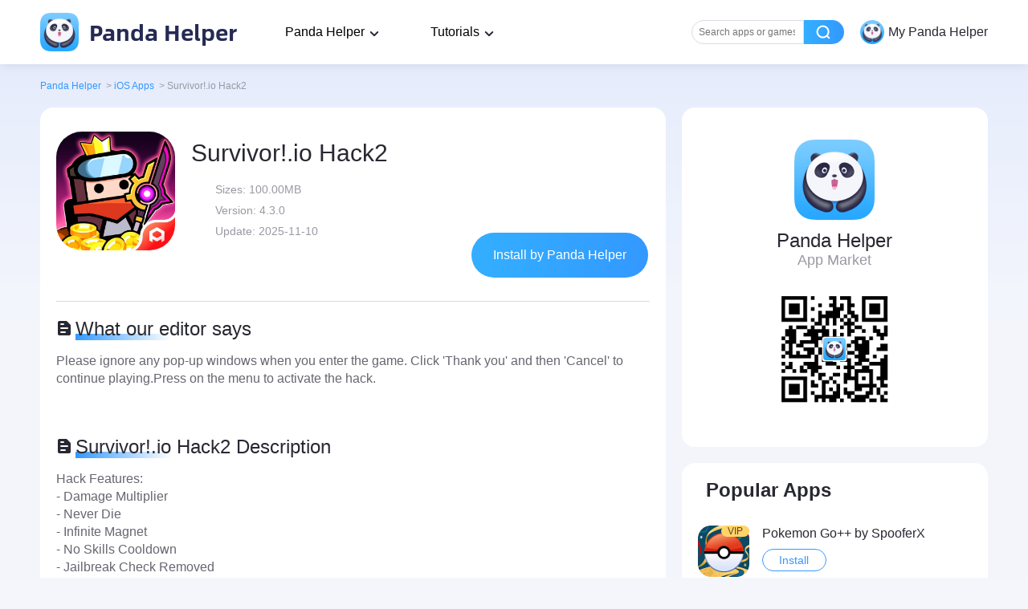

--- FILE ---
content_type: text/html; charset=UTF-8
request_url: https://pandahelp.vip/app/survivorio-hac2
body_size: 7852
content:
<!DOCTYPE html><html lang="en-US" ><head><meta charset="UTF-8" ><meta name="viewport" content="width=device-width, initial-scale=1.0, maximum-scale=1.0, minimum-scale=1.0, user-scalable=0, viewport-fit=cover"><link media="all" href="https://pandahelp.vip/wp-content/cache/autoptimize/5/css/autoptimize_3ef5cf2ea307d1aca336383e8a462caa.css" rel="stylesheet"><title>Survivor!.io Hack2 iOS Download No Jailbreak - Panda Helper</title><meta name="description" content="Free download Survivor!.io Hack2 100% working without jailbreak and works on iOS devices - More apps in Panda Helper."><link rel="preload" href="https://pandahelp.vip/wp-content/themes/pandahelp/dist/images/header/icon_nav_logo.png" as="image"><link rel="preload" href="https://pandahelp.vip/wp-content/themes/pandahelp/dist/fonts/AlibabaSans-Bold.woff2" as="font" type="font/woff2" crossorigin="anonymous"><link rel="shortcut icon" href="https://pandahelp.vip/wp-content/themes/pandahelp/dist/images/header/icon_nav_logo.png" type="image/x-icon"><link rel="canonical" href="https://pandahelp.vip/app/survivorio-hac2"><link rel="alternate" hreflang="x-default" href="https://pandahelp.vip/app/survivorio-hac2" ><link rel="alternate" hreflang="ar" href="https://pandahelp.vip/ar/app/survivorio-hac2" ><link rel="alternate" hreflang="zh-CN" href="https://pandahelp.vip/zh-CN/app/survivorio-hac2" ><link rel="alternate" hreflang="zh-TW" href="https://pandahelp.vip/zh-TW/app/survivorio-hac2" ><link rel="alternate" hreflang="hr" href="https://pandahelp.vip/hr/app/survivorio-hac2" ><link rel="alternate" hreflang="cs" href="https://pandahelp.vip/cs/app/survivorio-hac2" ><link rel="alternate" hreflang="en" href="https://pandahelp.vip/app/survivorio-hac2" ><link rel="alternate" hreflang="fr" href="https://pandahelp.vip/fr/app/survivorio-hac2" ><link rel="alternate" hreflang="de" href="https://pandahelp.vip/de/app/survivorio-hac2" ><link rel="alternate" hreflang="el" href="https://pandahelp.vip/el/app/survivorio-hac2" ><link rel="alternate" hreflang="hu" href="https://pandahelp.vip/hu/app/survivorio-hac2" ><link rel="alternate" hreflang="id" href="https://pandahelp.vip/id/app/survivorio-hac2" ><link rel="alternate" hreflang="it" href="https://pandahelp.vip/it/app/survivorio-hac2" ><link rel="alternate" hreflang="ja" href="https://pandahelp.vip/ja/app/survivorio-hac2" ><link rel="alternate" hreflang="ko" href="https://pandahelp.vip/ko/app/survivorio-hac2" ><link rel="alternate" hreflang="pt" href="https://pandahelp.vip/pt/app/survivorio-hac2" ><link rel="alternate" hreflang="ru" href="https://pandahelp.vip/ru/app/survivorio-hac2" ><link rel="alternate" hreflang="es" href="https://pandahelp.vip/es/app/survivorio-hac2" ><link rel="alternate" hreflang="sv" href="https://pandahelp.vip/sv/app/survivorio-hac2" ><link rel="alternate" hreflang="th" href="https://pandahelp.vip/th/app/survivorio-hac2" ><link rel="alternate" hreflang="tr" href="https://pandahelp.vip/tr/app/survivorio-hac2" ><link rel="alternate" hreflang="vi" href="https://pandahelp.vip/vi/app/survivorio-hac2" ><link rel="preload" href="https://im5.pandahelp.vip/adverting/202502/a2a5fc0b-5.jpg" as="image"><link rel="preload" href="https://pandahelp.vip/wp-content/themes/pandahelp/dist/images/free/img_default.png" as="image"><script type="application/ld+json">[{"@context":"https://schema.org","@type":"BreadcrumbList","itemListElement":[{"@type":"ListItem","position":1,"name":"Panda Helper","item":"https://pandahelp.vip"},{"@type":"ListItem","position":2,"name":"Speeder","item":"https://pandahelp.vip/speeder"},{"@type":"ListItem","position":3,"name":"Panda Speeder","item":"https://pandahelp.vip/app/speeder?type=topic"},{"@type":"ListItem","position":4,"name":"Survivor!.io Hack2"}]}]</script><script type="application/ld+json">{"@context":"https://schema.org","@type":"SoftwareApplication","name":"Survivor!.io Hack2","operatingSystem":"iOS","applicationCategory":"DeveloperApplication","image":{"@type":"ImageObject","url":"https://im5.pandahelp.vip/adverting/202502/a2a5fc0b-5.jpg","width":175,"height":175},"aggregateRating":{"@type":"AggregateRating","ratingValue":"4.7","reviewCount":"412"},"offers":{"@type":"Offer","price":"0.00","priceCurrency":"USD"}}</script> <meta name='robots' content='index, follow, max-image-preview:large, max-snippet:-1, max-video-preview:-1' /><meta property="og:locale" content="en_US" /><meta property="og:type" content="website" /><meta property="og:site_name" content="Panda Helper" /><meta name="twitter:card" content="summary_large_image" /> <script type="application/ld+json" class="yoast-schema-graph">{"@context":"https://schema.org","@graph":[{"@type":"WebSite","@id":"https://pandahelp.vip/#website","url":"https://pandahelp.vip/","name":"Panda Helper","description":"A Third-party App Store That Provides Tweaks and Hacked Games","potentialAction":[{"@type":"SearchAction","target":{"@type":"EntryPoint","urlTemplate":"https://pandahelp.vip/?s={search_term_string}"},"query-input":"required name=search_term_string"}],"inLanguage":"en-US"}]}</script>    <script>document.createElement("picture");if(!window.HTMLPictureElement&&document.addEventListener){window.addEventListener("DOMContentLoaded",function(){var s=document.createElement("script");s.src="https://pandahelp.vip/wp-content/plugins/webp-express/js/picturefill.min.js";document.body.appendChild(s);});}</script> <script>document.documentElement.className=document.documentElement.className.replace('no-js','js');</script> <style>.no-js img.lazyload{display:none}figure.wp-block-image img.lazyloading{min-width:150px}.lazyload,.lazyloading{opacity:0}.lazyloaded{opacity:1;transition:opacity .4s;transition-delay:0ms}</style><style type="text/css">.broken_link,a.broken_link{text-decoration:line-through}</style><link rel="icon" href="https://pandahelp.vip/wp-content/uploads/sites/5/2023/01/cropped-icon-1024-32x32.jpg" sizes="32x32" /><link rel="icon" href="https://pandahelp.vip/wp-content/uploads/sites/5/2023/01/cropped-icon-1024-192x192.jpg" sizes="192x192" /><link rel="apple-touch-icon" href="https://pandahelp.vip/wp-content/uploads/sites/5/2023/01/cropped-icon-1024-180x180.jpg" /><meta name="msapplication-TileImage" content="https://pandahelp.vip/wp-content/uploads/sites/5/2023/01/cropped-icon-1024-270x270.jpg" /></head><body><header class="headers "><div class="headers_container"> <a class="logo nturl" title="Panda Helper Home" href="https://pandahelp.vip/"> <img data-id="" class="skip-lazy" src="/wp-content/themes/pandahelp/dist/images/header/icon_nav_logo.png" alt="Panda Helper" width="48" height="48"> Panda Helper </a><div class="desktop "><div class="nav_item drop"> Panda Helper<div class="dropdown"><div class="dropdown_item"><div class="head">Download</div><div class="content"><div class="sub_head">Panda Helper iOS</div> <a class="link_item nturl" href="/vip">VIP Version</a> <a class="link_item " href="/free">Free Version</a> <a class="link_item nturl" href="/jailbreak">Jailbroken Version</a></div><div class="content"><div class="sub_head">Panda Helper Android</div> <a class="link_item nturl" href="/android">Free Version</a></div></div><div class="dropdown_item"><div class="head">App Store</div><div class="content"> <a class="link_item nturl" href="/app">iOS Apps</a> <a class="link_item nturl" href="/androidapp">Android Apps</a></div></div><div class="dropdown_item"><div class="head">iOS Tools</div><div class="content"> <a class="link_item nturl" href="/isigner">iSigner</a> <a class="link_item nturl" href="/speeder">Speeder</a> <a class="link_item nturl" href="/cheat-engine">Cheat Engine</a> <a class="link_item nturl" href="/auto-clicker">Auto Clicker</a> <a class="link_item nturl" href="/auto-touch">Auto Touch</a> <a class="link_item nturl" href="//m.pandahelp.vip/ipa-elves">IPA Elves</a></div></div></div></div><div class="nav_item drop"> Tutorials<div class="dropdown"><div class="dropdown_item"><div class="content"> <a class="link_item nturl" href="/news">News</a> <a class="link_item " href="//pandahelp.vip/blog/">Guides and Tips</a></div></div></div></div><div class="aside_container"><div class="nav_item search_input"> <input class="text_input" placeholder="Search apps or games" /><div class="btn"></div></div><div class="nav_item user"> <noscript><img data-id=""   alt="user icon" width="48" height="48" data-src="/wp-content/themes/pandahelp/dist/images/header/icon_nav_logo.png" class="icon lazyload" src="[data-uri]"><noscript><img data-id=""   alt="user icon" width="48" height="48" data-src="/wp-content/themes/pandahelp/dist/images/header/icon_nav_logo.png" class="icon lazyload" src="[data-uri]"><noscript><img data-id="" class="icon" src="/wp-content/themes/pandahelp/dist/images/header/icon_nav_logo.png" alt="user icon" width="48" height="48"></noscript></noscript></noscript><img data-id="" class="lazyload icon" src='data:image/svg+xml,%3Csvg%20xmlns=%22http://www.w3.org/2000/svg%22%20viewBox=%220%200%2048%2048%22%3E%3C/svg%3E' data-src="/wp-content/themes/pandahelp/dist/images/header/icon_nav_logo.png" alt="user icon" width="48" height="48"> <span class="text">My Panda Helper</span></div></div></div><div class="mobile"><div class="aside_container"><div id="wv-search-btn" class="icon btn_search"></div><div id="wv-menu-btn" class="icon btn_menu"></div></div><aside class="aside show "><div class="content"><div class="head"> <noscript><img data-id=""   alt="user icon" width="48" height="48" data-src="/wp-content/themes/pandahelp/dist/images/header/icon_nav_logo.png" class="icon lazyload" src="[data-uri]"><noscript><img data-id=""   alt="user icon" width="48" height="48" data-src="/wp-content/themes/pandahelp/dist/images/header/icon_nav_logo.png" class="icon lazyload" src="[data-uri]"><noscript><img data-id="" class="icon" src="/wp-content/themes/pandahelp/dist/images/header/icon_nav_logo.png" alt="user icon" width="48" height="48"></noscript></noscript></noscript><img data-id="" class="lazyload icon" src='data:image/svg+xml,%3Csvg%20xmlns=%22http://www.w3.org/2000/svg%22%20viewBox=%220%200%2048%2048%22%3E%3C/svg%3E' data-src="/wp-content/themes/pandahelp/dist/images/header/icon_nav_logo.png" alt="user icon" width="48" height="48"> <span class="text">My Panda Helper</span></div><nav class="nav"><div class="item"><div class="title">Download</div><div class="link_content"><div class="sub_title">Panda Helper iOS</div> <a class="link_item  nturl" href="/vip">VIP Version</a> <a class="link_item  " href="/free">Free Version</a> <a class="link_item  nturl" href="/jailbreak">Jailbroken Version</a></div><div class="link_content"><div class="sub_title">Panda Helper Android</div> <a class="link_item  nturl" href="/android">Free Version</a></div></div><div class="item"><div class="title">App Store</div><div class="link_content"> <a class="link_item no_sub_title nturl" href="/app">iOS Apps</a> <a class="link_item no_sub_title nturl" href="/androidapp">Android Apps</a></div></div><div class="item"><div class="title">iOS Tools</div><div class="link_content"> <a class="link_item no_sub_title nturl" href="/isigner">iSigner</a> <a class="link_item no_sub_title nturl" href="/speeder">Speeder</a> <a class="link_item no_sub_title nturl" href="/cheat-engine">Cheat Engine</a> <a class="link_item no_sub_title nturl" href="/auto-clicker">Auto Clicker</a> <a class="link_item no_sub_title nturl" href="/auto-touch">Auto Touch</a> <a class="link_item no_sub_title nturl" href="//m.pandahelp.vip/ipa-elves">IPA Elves</a></div></div><div class="item"><div class="title">Tutorials</div><div class="link_content"> <a class="link_item no_sub_title nturl" href="/news">News</a> <a class="link_item no_sub_title " href="//pandahelp.vip/blog/">Guides and Tips</a></div></div></nav></div><div class="aslide_cover"></div></aside></div></div></header><section class="search_mode"> <input type="hidden" name="single_type" value="0"><div class="search_mode_container"><div class="head"> <a href="/" class="link"> <img data-id="" class="skip-lazy" src="/wp-content/themes/pandahelp/dist/images/header/icon_nav_logo.png" alt="Panda Helper" width="64" height="64"> <span class="text">Panda Helper</span> </a></div><div class="search_form_container"><div class="text_input_container"><form> <input class="text_input" type="text" placeholder="Search apps or games" name="search" maxlength="50"/> <span class="close"></span></form></div><div class="search_btn" id="search_btn"></div><div class="cancel_btn"></div></div><div class="list_container hot_container"><h2 class="title">Trending Searches</h2><ul class="list"></ul></div><div class="list_container history_container"><h2 class="title">History</h2><ul class="list"></ul> <span class="clear">Clear All</span></div></div></section> <input type="hidden" id="limit-area" value="1"><main class="app-detail-page" data-key="survivorio-hac2"><div class="content-container"><ul class="bread_crumb"><li class="item"> <a class="" href="https://pandahelp.vip">Panda Helper</a> <span class="divider">&gt;</span></li><li class="item"> <a class="" href="https://pandahelp.vip/app">iOS Apps</a> <span class="divider">&gt;</span></li><li class="item last"> <span class="app-name">Survivor!.io Hack2</span></li></ul><div class="box-content"><div class="app-wrapper"><div class="section-1"><div class="app-info"><div class="app-icon"> <img class="skip-lazy picLoad" src="https://im5.pandahelp.vip/adverting/202502/a2a5fc0b-5.jpg" width="148" height="148" alt="Survivor!.io Hack2"></div><div class="app-intro"><h1>Survivor!.io Hack2</h1><ul><li>Sizes: <span>100.00MB</span></li><li>Version: <span>4.3.0</span></li><li>Update: <span>2025-11-10</span></li></ul> <a href="https://pandahelp.vip/download?s=appzyz" 
 target="_self" 
 rel="" 
 class="go-link-btn nturl" data-url=""> Install by Panda Helper </a></div></div><div class="app-detail"><div class="edit"><h3 class="desc-title"><i></i><span>What our editor says</span></h3><p>Please ignore any pop-up windows when you enter the game. Click 'Thank you' and then 'Cancel' to continue playing.Press on the menu to activate the hack.</p></div><div class="desc"><h3 class="desc-title"> <i></i> <span>Survivor!.io Hack2 Description</span></h3><article class="article-center"> Hack Features:<br/>- Damage Multiplier<br/>- Never Die<br/>- Infinite Magnet<br/>- No Skills Cooldown<br/>- Jailbreak Check Removed</article><h3 class="desc-title"> <i></i> <span>Survivor!.io Hack2 Guide</span></h3><article class="article-center"><p><br /><a href="https://pandahelp.vip/app/survivorio-hac" target="_blank" rel="noopener">More on Survivor!.io Hack</a></p></article></div><div class="app-features"><h3 class="desc-title"> <i class="panda-features"></i> <span>Panda Features</span></h3><ul><li> <a href="https://pandahelp.vip/speeder"> <noscript><img width="36" height="36"  alt="Speeder" data-src="https://im5.pandahelp.vip/TopicImg/AbroadTopic/20228/1acb636f-5.png" class="lazyload" src="[data-uri]"><noscript><img width="36" height="36" src="https://im5.pandahelp.vip/TopicImg/AbroadTopic/20228/1acb636f-5.png" alt="Speeder"></noscript></noscript><img class="lazyload" width="36" height="36" src='data:image/svg+xml,%3Csvg%20xmlns=%22http://www.w3.org/2000/svg%22%20viewBox=%220%200%2036%2036%22%3E%3C/svg%3E' data-src="https://im5.pandahelp.vip/TopicImg/AbroadTopic/20228/1acb636f-5.png" alt="Speeder"><p>Speeder</p> <i></i> </a></li><li> <a href="https://pandahelp.vip/cheat-engine"> <noscript><img width="36" height="36"  alt="Cheat Engine" data-src="https://im5.pandahelp.vip/TopicImg/AbroadTopic/20228/42f94948-2.png" class="lazyload" src="[data-uri]"><noscript><img width="36" height="36" src="https://im5.pandahelp.vip/TopicImg/AbroadTopic/20228/42f94948-2.png" alt="Cheat Engine"></noscript></noscript><img class="lazyload" width="36" height="36" src='data:image/svg+xml,%3Csvg%20xmlns=%22http://www.w3.org/2000/svg%22%20viewBox=%220%200%2036%2036%22%3E%3C/svg%3E' data-src="https://im5.pandahelp.vip/TopicImg/AbroadTopic/20228/42f94948-2.png" alt="Cheat Engine"><p>Cheat Engine</p> <i></i> </a></li><li> <a href="https://pandahelp.vip/auto-clicker"> <noscript><img width="36" height="36"  alt="Auto Clicker" data-src="https://im5.pandahelp.vip/TopicImg/AbroadTopic/20228/3e45990e-d.png" class="lazyload" src="[data-uri]"><noscript><img width="36" height="36" src="https://im5.pandahelp.vip/TopicImg/AbroadTopic/20228/3e45990e-d.png" alt="Auto Clicker"></noscript></noscript><img class="lazyload" width="36" height="36" src='data:image/svg+xml,%3Csvg%20xmlns=%22http://www.w3.org/2000/svg%22%20viewBox=%220%200%2036%2036%22%3E%3C/svg%3E' data-src="https://im5.pandahelp.vip/TopicImg/AbroadTopic/20228/3e45990e-d.png" alt="Auto Clicker"><p>Auto Clicker</p> <i></i> </a></li><li> <a href="https://pandahelp.vip/auto-touch"> <noscript><img width="36" height="36"  alt="Auto Touch" data-src="https://im5.pandahelp.vip/TopicImg/AbroadTopic/20228/86f31e13-8.png" class="lazyload" src="[data-uri]"><noscript><img width="36" height="36" src="https://im5.pandahelp.vip/TopicImg/AbroadTopic/20228/86f31e13-8.png" alt="Auto Touch"></noscript></noscript><img class="lazyload" width="36" height="36" src='data:image/svg+xml,%3Csvg%20xmlns=%22http://www.w3.org/2000/svg%22%20viewBox=%220%200%2036%2036%22%3E%3C/svg%3E' data-src="https://im5.pandahelp.vip/TopicImg/AbroadTopic/20228/86f31e13-8.png" alt="Auto Touch"><p>Auto Touch</p> <i></i> </a></li><li> <a href="https://pandahelp.vip/save-load"> <noscript><img width="36" height="36"  alt="Save Data" data-src="https://im5.pandahelp.vip/TopicImg/AbroadTopic/20228/699e4122-f.png" class="lazyload" src="[data-uri]"><noscript><img width="36" height="36" src="https://im5.pandahelp.vip/TopicImg/AbroadTopic/20228/699e4122-f.png" alt="Save Data"></noscript></noscript><img class="lazyload" width="36" height="36" src='data:image/svg+xml,%3Csvg%20xmlns=%22http://www.w3.org/2000/svg%22%20viewBox=%220%200%2036%2036%22%3E%3C/svg%3E' data-src="https://im5.pandahelp.vip/TopicImg/AbroadTopic/20228/699e4122-f.png" alt="Save Data"><p>Save Data</p> <i></i> </a></li></ul></div><div class="information"><h3 class="desc-title"> <i></i> <span>Survivor!.io Hack2 Information</span></h3><p> <span>Name</span> <span class="content">Survivor!.io Hack2</span></p><p> <span>Category</span> <span class="content">Games</span></p><p> <span>Developer</span> <span class="content">Panda Helper</span></p><p> <span>Version</span> <span class="content">4.3.0</span></p><p> <span>Update</span> <span class="content">2025-11-10</span></p><p> <span>Languages</span> <span class="content">English, Japanese, Korean, Simplified Chinese, Traditional Chinese</span></p><p> <span>Size</span> <span class="content">100.00MB</span></p><p> <span>Compatibility</span> <span class="content">Requires iOS 11.0 or later. Compatible with iPhone, iPad, and iPod touch.</span></p><p> <span>Other</span> <a class="content" href="https://itunes.apple.com/us/app/id1528941310?mt=8" target="_blank" rel="noopener noreferrer nofollow"> Original Version </a></p></div><div class="app-image"><h3 class="desc-title"> <i class="screen-shot"></i> <span>Survivor!.io Hack2 Screenshot</span></h3><div class="swiper"><div class="swiper-wrapper"><div class="swiper-slide" data-index="0"> <noscript><img  alt="Survivor!.io Hack2"  width="200" height="300" data-src="https://im5.pandahelp.vip/userapp/AppSoft/202208/15/f7035894-b.png" class="picLoad lazyload" src="[data-uri]"><noscript><img class="picLoad" alt="Survivor!.io Hack2" src="https://im5.pandahelp.vip/userapp/AppSoft/202208/15/f7035894-b.png" width="200" height="300"></noscript></noscript><img id="wv-screen-image-0" class="lazyload picLoad" alt="Survivor!.io Hack2" src='data:image/svg+xml,%3Csvg%20xmlns=%22http://www.w3.org/2000/svg%22%20viewBox=%220%200%20200%20300%22%3E%3C/svg%3E' data-src="https://im5.pandahelp.vip/userapp/AppSoft/202208/15/f7035894-b.png" width="200" height="300"></div><div class="swiper-slide" data-index="1"> <noscript><img  alt="Survivor!.io Hack2"  width="200" height="300" data-src="https://im5.pandahelp.vip/userapp/AppSoft/202208/15/6d45dcc9-0.jpg" class="picLoad lazyload" src="[data-uri]"><noscript><img class="picLoad" alt="Survivor!.io Hack2" src="https://im5.pandahelp.vip/userapp/AppSoft/202208/15/6d45dcc9-0.jpg" width="200" height="300"></noscript></noscript><img id="wv-screen-image-1" class="lazyload picLoad" alt="Survivor!.io Hack2" src='data:image/svg+xml,%3Csvg%20xmlns=%22http://www.w3.org/2000/svg%22%20viewBox=%220%200%20200%20300%22%3E%3C/svg%3E' data-src="https://im5.pandahelp.vip/userapp/AppSoft/202208/15/6d45dcc9-0.jpg" width="200" height="300"></div><div class="swiper-slide" data-index="2"> <noscript><img  alt="Survivor!.io Hack2"  width="200" height="300" data-src="https://im5.pandahelp.vip/userapp/AppSoft/202208/15/ae7e5416-4.png" class="picLoad lazyload" src="[data-uri]"><noscript><img class="picLoad" alt="Survivor!.io Hack2" src="https://im5.pandahelp.vip/userapp/AppSoft/202208/15/ae7e5416-4.png" width="200" height="300"></noscript></noscript><img id="wv-screen-image-2" class="lazyload picLoad" alt="Survivor!.io Hack2" src='data:image/svg+xml,%3Csvg%20xmlns=%22http://www.w3.org/2000/svg%22%20viewBox=%220%200%20200%20300%22%3E%3C/svg%3E' data-src="https://im5.pandahelp.vip/userapp/AppSoft/202208/15/ae7e5416-4.png" width="200" height="300"></div><div class="swiper-slide" data-index="3"> <noscript><img  alt="Survivor!.io Hack2"  width="200" height="300" data-src="https://im5.pandahelp.vip/userapp/AppSoft/202208/15/8d86c5d7-4.png" class="picLoad lazyload" src="[data-uri]"><noscript><img class="picLoad" alt="Survivor!.io Hack2" src="https://im5.pandahelp.vip/userapp/AppSoft/202208/15/8d86c5d7-4.png" width="200" height="300"></noscript></noscript><img id="wv-screen-image-3" class="lazyload picLoad" alt="Survivor!.io Hack2" src='data:image/svg+xml,%3Csvg%20xmlns=%22http://www.w3.org/2000/svg%22%20viewBox=%220%200%20200%20300%22%3E%3C/svg%3E' data-src="https://im5.pandahelp.vip/userapp/AppSoft/202208/15/8d86c5d7-4.png" width="200" height="300"></div></div></div></div></div><div class="rate-wrapper"><h3 class="desc-title"> <i class="rating"></i> <span>Rating</span></h3><div class="rate-content" data-rate="412"><div class="ratings"> <strong>4.7</strong><p class="num"><span>412</span> Ratings</p></div><div class="tap-to-rate"><ul class="stars"><li class=""></li><li class=""></li><li class=""></li><li class=""></li><li class=""></li></ul><p class="tips">Tap to Rate</p></div></div></div></div></div><div class="associate-wrapper"><div class="app-market-container"> <noscript><img data-id=""   alt="Panda Helper" width="100" height="100" data-src="/wp-content/themes/pandahelp/dist/images/icon_sidebar_logo.png" class="logo lazyload" src="[data-uri]"><noscript><img data-id="" class="logo" src="/wp-content/themes/pandahelp/dist/images/icon_sidebar_logo.png" alt="Panda Helper" width="100" height="100"></noscript></noscript><img data-id="" class="lazyload logo" src='data:image/svg+xml,%3Csvg%20xmlns=%22http://www.w3.org/2000/svg%22%20viewBox=%220%200%20100%20100%22%3E%3C/svg%3E' data-src="/wp-content/themes/pandahelp/dist/images/icon_sidebar_logo.png" alt="Panda Helper" width="100" height="100"><p>Panda Helper</p> <span>App Market</span> <noscript><img data-id=""   alt="Panda Helper" width="140" height="140" data-src="/wp-content/themes/pandahelp/dist/images/qrcode.png" class="qrcode lazyload" src="[data-uri]"><noscript><img data-id="" class="qrcode" src="/wp-content/themes/pandahelp/dist/images/qrcode.png" alt="Panda Helper" width="140" height="140"></noscript></noscript><img data-id="" class="lazyload qrcode" src='data:image/svg+xml,%3Csvg%20xmlns=%22http://www.w3.org/2000/svg%22%20viewBox=%220%200%20140%20140%22%3E%3C/svg%3E' data-src="/wp-content/themes/pandahelp/dist/images/qrcode.png" alt="Panda Helper" width="140" height="140"></div><div class="popular-app limit"><div class="popular-apps-container"><h3>Popular Apps</h3><div class="swiper"><div class="swiper-wrapper"><div class="swiper-slide group-item"><div class="app-item"> <a href="https://pandahelp.vip/spooferx"><div class="cover"> <noscript><img  alt="Pokemon Go++ by SpooferX"  width="64" height="64" data-src="https://im5.pandahelp.vip/adverting/202512/ce9b9959-f.png" class="picLoad lazyload" src="[data-uri]"><noscript><img class="picLoad" alt="Pokemon Go++ by SpooferX" src="https://im5.pandahelp.vip/adverting/202512/ce9b9959-f.png" width="64" height="64"></noscript></noscript><img class="lazyload picLoad" alt="Pokemon Go++ by SpooferX" src='data:image/svg+xml,%3Csvg%20xmlns=%22http://www.w3.org/2000/svg%22%20viewBox=%220%200%2064%2064%22%3E%3C/svg%3E' data-src="https://im5.pandahelp.vip/adverting/202512/ce9b9959-f.png" width="64" height="64"> <label class="notranslate">VIP</label></div><div class="opera"><p>Pokemon Go++ by SpooferX</p> <button>Install</button></div> </a></div><div class="app-item"> <a href="https://pandahelp.vip/screen-mirroring"><div class="cover"> <noscript><img  alt="FlashGet Cast"  width="64" height="64" data-src="https://im5.pandahelp.vip/adverting/202310/8aa16e28-9.png" class="picLoad lazyload" src="[data-uri]"><noscript><img class="picLoad" alt="FlashGet Cast" src="https://im5.pandahelp.vip/adverting/202310/8aa16e28-9.png" width="64" height="64"></noscript></noscript><img class="lazyload picLoad" alt="FlashGet Cast" src='data:image/svg+xml,%3Csvg%20xmlns=%22http://www.w3.org/2000/svg%22%20viewBox=%220%200%2064%2064%22%3E%3C/svg%3E' data-src="https://im5.pandahelp.vip/adverting/202310/8aa16e28-9.png" width="64" height="64"></div><div class="opera"><p>FlashGet Cast</p> <button>Install</button></div> </a></div><div class="app-item"> <a href="https://pandahelp.vip/app/instagram-bhinsta"><div class="cover"> <noscript><img  alt="Instagram BHInsta"  width="64" height="64" data-src="https://im5.pandahelp.vip/userapp/AppIcon/202504/28/04c056a3-2.jpg" class="picLoad lazyload" src="[data-uri]"><noscript><img class="picLoad" alt="Instagram BHInsta" src="https://im5.pandahelp.vip/userapp/AppIcon/202504/28/04c056a3-2.jpg" width="64" height="64"></noscript></noscript><img class="lazyload picLoad" alt="Instagram BHInsta" src='data:image/svg+xml,%3Csvg%20xmlns=%22http://www.w3.org/2000/svg%22%20viewBox=%220%200%2064%2064%22%3E%3C/svg%3E' data-src="https://im5.pandahelp.vip/userapp/AppIcon/202504/28/04c056a3-2.jpg" width="64" height="64"> <label class="notranslate">VIP</label></div><div class="opera"><p>Instagram BHInsta</p> <button>Install</button></div> </a></div></div><div class="swiper-slide group-item"><div class="app-item"> <a href="https://pandahelp.vip/pokemongo"><div class="cover"> <noscript><img  alt="Pokemon Go++ by ipogo"  width="64" height="64" data-src="https://im5.pandahelp.vip/adverting/202512/b275dfee-2.png" class="picLoad lazyload" src="[data-uri]"><noscript><img class="picLoad" alt="Pokemon Go++ by ipogo" src="https://im5.pandahelp.vip/adverting/202512/b275dfee-2.png" width="64" height="64"></noscript></noscript><img class="lazyload picLoad" alt="Pokemon Go++ by ipogo" src='data:image/svg+xml,%3Csvg%20xmlns=%22http://www.w3.org/2000/svg%22%20viewBox=%220%200%2064%2064%22%3E%3C/svg%3E' data-src="https://im5.pandahelp.vip/adverting/202512/b275dfee-2.png" width="64" height="64"> <label class="notranslate">VIP</label></div><div class="opera"><p>Pokemon Go++ by ipogo</p> <button>Install</button></div> </a></div><div class="app-item"> <a href="https://pandahelp.vip/app/10017386"><div class="cover"> <noscript><img  alt="iSigner"  width="64" height="64" data-src="https://im5.pandahelp.vip/adverting/202202/fb72f39c-4.png" class="picLoad lazyload" src="[data-uri]"><noscript><img class="picLoad" alt="iSigner" src="https://im5.pandahelp.vip/adverting/202202/fb72f39c-4.png" width="64" height="64"></noscript></noscript><img class="lazyload picLoad" alt="iSigner" src='data:image/svg+xml,%3Csvg%20xmlns=%22http://www.w3.org/2000/svg%22%20viewBox=%220%200%2064%2064%22%3E%3C/svg%3E' data-src="https://im5.pandahelp.vip/adverting/202202/fb72f39c-4.png" width="64" height="64"> <label class="notranslate">VIP</label></div><div class="opera"><p>iSigner</p> <button>Install</button></div> </a></div><div class="app-item"> <a href="https://pandahelp.vip/app/10014252"><div class="cover"> <noscript><img  alt="ANOTHER EDEN Hack"  width="64" height="64" data-src="https://im5.pandahelp.vip/adverting/202512/150c7dc7-c.png" class="picLoad lazyload" src="[data-uri]"><noscript><img class="picLoad" alt="ANOTHER EDEN Hack" src="https://im5.pandahelp.vip/adverting/202512/150c7dc7-c.png" width="64" height="64"></noscript></noscript><img class="lazyload picLoad" alt="ANOTHER EDEN Hack" src='data:image/svg+xml,%3Csvg%20xmlns=%22http://www.w3.org/2000/svg%22%20viewBox=%220%200%2064%2064%22%3E%3C/svg%3E' data-src="https://im5.pandahelp.vip/adverting/202512/150c7dc7-c.png" width="64" height="64"> <label class="notranslate">VIP</label></div><div class="opera"><p>ANOTHER EDEN Hack</p> <button>Install</button></div> </a></div></div><div class="swiper-slide group-item"><div class="app-item"> <a href="https://pandahelp.vip/app/hollywood-story-fashion-star-hack"><div class="cover"> <noscript><img  alt="Hollywood Story: Fashion Star Hack"  width="64" height="64" data-src="https://im5.pandahelp.vip/userapp/AppIcon/202506/17/85c3bc52-f.jpg" class="picLoad lazyload" src="[data-uri]"><noscript><img class="picLoad" alt="Hollywood Story: Fashion Star Hack" src="https://im5.pandahelp.vip/userapp/AppIcon/202506/17/85c3bc52-f.jpg" width="64" height="64"></noscript></noscript><img class="lazyload picLoad" alt="Hollywood Story: Fashion Star Hack" src='data:image/svg+xml,%3Csvg%20xmlns=%22http://www.w3.org/2000/svg%22%20viewBox=%220%200%2064%2064%22%3E%3C/svg%3E' data-src="https://im5.pandahelp.vip/userapp/AppIcon/202506/17/85c3bc52-f.jpg" width="64" height="64"> <label class="notranslate">VIP</label></div><div class="opera"><p>Hollywood Story: Fashion Star Hack</p> <button>Install</button></div> </a></div><div class="app-item"> <a href="https://pandahelp.vip/app/snapchat-falcon-hack"><div class="cover"> <noscript><img  alt="Snapchat Falcon Hack"  width="64" height="64" data-src="https://im5.pandahelp.vip/userapp/AppIcon/202306/13/6252f9cf-5.jpg" class="picLoad lazyload" src="[data-uri]"><noscript><img class="picLoad" alt="Snapchat Falcon Hack" src="https://im5.pandahelp.vip/userapp/AppIcon/202306/13/6252f9cf-5.jpg" width="64" height="64"></noscript></noscript><img class="lazyload picLoad" alt="Snapchat Falcon Hack" src='data:image/svg+xml,%3Csvg%20xmlns=%22http://www.w3.org/2000/svg%22%20viewBox=%220%200%2064%2064%22%3E%3C/svg%3E' data-src="https://im5.pandahelp.vip/userapp/AppIcon/202306/13/6252f9cf-5.jpg" width="64" height="64"> <label class="notranslate">VIP</label></div><div class="opera"><p>Snapchat Falcon Hack</p> <button>Install</button></div> </a></div></div></div></div></div></div><div class="popylar-news-list"><h3 class="popylar-news-list-title">Latest News</h3><div class="news-list"> <a href="https://pandahelp.vip/topic-dead-ahead/dead-ahead-zombie-warfare/" class="item"> Dead Ahead: Zombie Warfare and Its Contenders in the Fight for Survival </a> <a href="https://pandahelp.vip/topic-dead-ahead/dead-ahead-guide/" class="item"> An in-depth Dead Ahead strategy guide </a> <a href="https://pandahelp.vip/topic-dead-by-daylight-mobile/some-dead-by-daylight-mobile-tips-codes-and-the-latest-update-sharing/" class="item"> Some Dead by Daylight Mobile tips, codes, and the latest update sharing </a> <a href="https://pandahelp.vip/topic-dead-by-daylight-mobile/tutorial-on-downloading-the-dead-by-daylight-mobile-mod-apk/" class="item"> Tutorial on downloading the Dead by Daylight Mobile Mod APK </a> <a href="https://pandahelp.vip/topic-dead-by-daylight-mobile/dead-by-daylight-mobile-a-comprehensive-guide/" class="item"> Dead by Daylight Mobile: a comprehensive guide </a> <a href="https://pandahelp.vip/topic-slay-the-spire/understanding-the-slay-the-spire-characters/" class="item"> Understanding the Slay the Spire characters </a></div></div></div></div></div><section class="dialog pc-picture-preview"><div class="pic-preview-content"> <i class="ctrl prev"></i> <i class="ctrl next"></i></div></section> <input id="china_region" type="hidden" value="1"></main><section class="pd-overlay pd-dialogs qr_code_dialog_container"><div class="container"><div class="content"><section><h3 class="title">Please use Safari on iPhone/iPad to access the current page</h3><div class="message pd-message-content"><div> Because Panda Helper VIP service is based on iPhone/iPad device information (UDID), please access the current page in Safari on iPhone/iPad:<br><ul><li>Scan the QR code on your iPhone/iPad</li><li>Copy the link below and open it in Safari on your iPhone/iPad</li></ul> <span class="warning">*</span> Safari only. Other browsers cannot get device information</div><div id="qrcode"></div></div><div class="ctrl-container"><div class="copy_container"><div class="link_text"></div> <button class="copy_btn" data-clipboard-text="">Copy</button></div></div></section></div> <span class="head-close-btn"></span></div></section><section class="toast"><div class="container">copy successfully!</div></section><div class="footer desktop"><div class="footer-wrap"><div class="fl"><h2>Follow us on social media</h2><ul><li><a href="https://www.facebook.com/pandahelpervip"  target="_blank" rel="noopener noreferrer"></a></li><li><a href="https://twitter.com/PandaHelperApp"  target="_blank" rel="noopener noreferrer"></a></li><li><a href="https://www.youtube.com/channel/UClRKqJyN83D7-G4lxL4vYcg"  target="_blank" rel="noopener noreferrer"></a></li><div style="clear: both"></div></ul> <small>Copyright © 2026 PANDA HELPER. All rights reserved.</small> <a href="https://pandahelp.vip/tos" class="policy policy-0 nturl" rel="nofollow">Terms of Service</a> <a href="https://pandahelp.vip/privacy-policy" class="policy policy-1 nturl" rel="nofollow">Privacy Policy</a> <a href="https://pandahelp.vip/refund-policy" class="policy policy-2 nturl" rel="nofollow">Refund Policy</a></div><div class="fr"><h2>Contact us</h2> <a class="nturl" href="/support">Get more support</a> <a class="nturl" href="/faq">See more FAQ</a><p>Contact us by email :<a href="/cdn-cgi/l/email-protection#3c4f494c4c534e487c4c5d52585d5459504c124a554c"><span class="__cf_email__" data-cfemail="57242227273825231727363933363f323b2779213e27">[email&#160;protected]</span></a></p></div></div></div><div class="mobile"><div id="sns-container" class="scroll-item"><div class="contact-list"><h2 class="sns-title">Follow us on social media</h2><ul><li> <a class="nturl" href="https://www.facebook.com/pandahelpervip"  target="_blank" rel="noopener noreferrer"><p><i></i>Facebook</p> <i class="go"></i> </a></li><li> <a class="nturl" href="https://twitter.com/PandaHelperApp"  target="_blank" rel="noopener noreferrer"><p><i></i>Twitter</p> <i class="go"></i> </a></li><li> <a class="nturl" href="https://www.youtube.com/channel/UClRKqJyN83D7-G4lxL4vYcg"  target="_blank" rel="noopener noreferrer"><p><i></i>Youtube</p> <i class="go"></i> </a></li></ul></div></div><div id="issues" class="scroll-item"> <contact-list title="Contact us" :data="issues" :isIssues=true></contact-list><div class="issue-list contact-list"><h2 class="sns-title">Contact us</h2><ul><li> <a class="nturl" href="/support"  target="_blank" rel="noopener noreferrer"><p><i></i>Get more support</p> <i class="go"></i> </a></li><li> <a class="nturl" href="/faq"  target="_blank" rel="noopener noreferrer"><p><i></i>See more FAQ</p> <i class="go"></i> </a></li><li> <a class="nturl" href="/cdn-cgi/l/email-protection#88fbfdf8f8e7fafcc8f8e9e6ece9e0ede4f8a6fee1f8" target="_blank" rel="noopener noreferrer"><p><i></i><span>Contact us by email<br><small><span class="__cf_email__" data-cfemail="dfacaaafafb0adab9fafbeb1bbbeb7bab3aff1a9b6af">[email&#160;protected]</span></small></span></p> <i class="go"></i> </a></li></ul></div></div><div class="copyright"><div id="gtranslate_wrapper"><div class="gtranslate_wrapper" id="gt-wrapper-37934239"></div></div><p>Copyright © 2026 PANDA HELPER. All rights reserved.</p> <a href="https://pandahelp.vip/tos" class="policy policy-0 nturl" rel="nofollow">Terms of Service</a> <a href="https://pandahelp.vip/privacy-policy" class="policy policy-1 nturl" rel="nofollow">Privacy Policy</a> <a href="https://pandahelp.vip/refund-policy" class="policy policy-2 nturl" rel="nofollow">Refund Policy</a></div></div> <input id="current-env" type="hidden" value=""><div id="wpfront-scroll-top-container"> <noscript><img  alt="panda helper top hover" data-src="https://pandahelp.vip/wp-content/plugins/wpfront-scroll-top/images/icons/114.png" class="lazyload" src="[data-uri]" /><noscript><img src="https://pandahelp.vip/wp-content/plugins/wpfront-scroll-top/images/icons/114.png" alt="panda helper top hover" /></noscript></noscript><img class="lazyload" src='data:image/svg+xml,%3Csvg%20xmlns=%22http://www.w3.org/2000/svg%22%20viewBox=%220%200%20210%20140%22%3E%3C/svg%3E' data-src="https://pandahelp.vip/wp-content/plugins/wpfront-scroll-top/images/icons/114.png" alt="panda helper top hover" /></div> <script data-cfasync="false" src="/cdn-cgi/scripts/5c5dd728/cloudflare-static/email-decode.min.js"></script><script type="text/javascript">function wpfront_scroll_top_init(){if(typeof wpfront_scroll_top==="function"&&typeof jQuery!=="undefined"){wpfront_scroll_top({"scroll_offset":100,"button_width":0,"button_height":0,"button_opacity":0.8,"button_fade_duration":200,"scroll_duration":400,"location":1,"marginX":20,"marginY":80,"hide_iframe":false,"auto_hide":false,"auto_hide_after":2,"button_action":"top","button_action_element_selector":"","button_action_container_selector":"html, body","button_action_element_offset":0});}else{setTimeout(wpfront_scroll_top_init,100);}}
wpfront_scroll_top_init();</script> <noscript><style>.lazyload{display:none}</style></noscript><script data-noptimize="1">window.lazySizesConfig=window.lazySizesConfig||{};window.lazySizesConfig.loadMode=1;</script><script async data-noptimize="1" src='https://pandahelp.vip/wp-content/plugins/autoptimize/classes/external/js/lazysizes.min.js'></script> <script type='text/javascript' id='generate-blog-js-extra'>var generateBlog={"more":"+ More","loading":"Loading...","icon":"","masonryInit":{"columnWidth":".grid-sizer","itemSelector":".masonry-post","stamp":".page-header","percentPosition":true,"stagger":30,"visibleStyle":{"transform":"translateY(0)","opacity":1},"hiddenStyle":{"transform":"translateY(5px)","opacity":0}},"infiniteScrollInit":{"path":".infinite-scroll-path a","append":"#main .infinite-scroll-item","history":false,"loadOnScroll":true,"button":null,"scrollThreshold":600}};</script> <script type='text/javascript' id='gt_widget_script_37934239-js-before'>window.gtranslateSettings=window.gtranslateSettings||{};window.gtranslateSettings['37934239']={"default_language":"en","languages":["ar","zh-CN","zh-TW","hr","cs","nl","en","fr","de","el","hu","id","it","ja","ko","ms","pt","ru","es","sv","th","tr","vi"],"url_structure":"sub_directory","wrapper_selector":"#gt-wrapper-37934239","horizontal_position":"inline","flags_location":"\/wp-content\/plugins\/gtranslate\/flags\/"};</script><script src="https://pandahelp.vip/wp-content/cache/autoptimize/5/js/autoptimize_single_8aecf12d6b5eeb93947f0a88c25b5bf7.js" data-no-optimize="1" data-no-minify="1" data-gt-orig-url="/app/survivorio-hac2" data-gt-orig-domain="pandahelp.vip" data-gt-widget-id="37934239" defer></script><script defer src="/wp-includes/js/jquery/jquery.min.js?ver=3.6.0"></script> <script defer src="https://pandahelp.vip/wp-content/cache/autoptimize/5/js/autoptimize_4546dd75fac11c99b91170d6423b94ae.js"></script><script defer src="https://static.cloudflareinsights.com/beacon.min.js/vcd15cbe7772f49c399c6a5babf22c1241717689176015" integrity="sha512-ZpsOmlRQV6y907TI0dKBHq9Md29nnaEIPlkf84rnaERnq6zvWvPUqr2ft8M1aS28oN72PdrCzSjY4U6VaAw1EQ==" data-cf-beacon='{"version":"2024.11.0","token":"f5189e81f6f445619228655534490dfd","r":1,"server_timing":{"name":{"cfCacheStatus":true,"cfEdge":true,"cfExtPri":true,"cfL4":true,"cfOrigin":true,"cfSpeedBrain":true},"location_startswith":null}}' crossorigin="anonymous"></script>
</body></html>

--- FILE ---
content_type: text/html; charset=UTF-8
request_url: https://pandahelp.vip/wp-proxy-api/responsive?IsChinaAreaByIp
body_size: -563
content:
{"Code":0,"Message":"","Data":false}

--- FILE ---
content_type: text/html; charset=UTF-8
request_url: https://pandahelp.vip/wp-proxy-api/responsive?SearchWordRecommend
body_size: -603
content:
{"Code":0,"Message":"","Data":["[18 ]","iAP free ","18","hack","idle","iap ","story","spotify","last day","Pho"]}